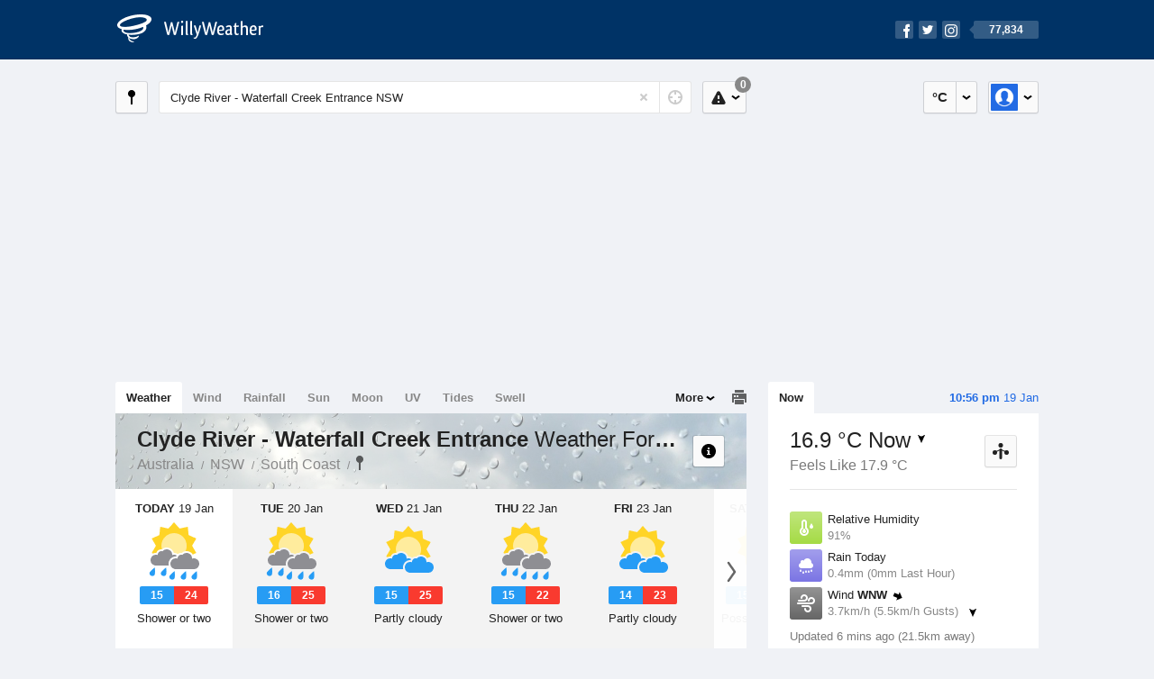

--- FILE ---
content_type: text/html; charset=UTF-8
request_url: https://www.willyweather.com.au/nsw/south-coast/clyde-river--waterfall-creek-entrance.html
body_size: 14534
content:
<!doctype html><html lang="en"><head><meta charset="utf-8"><meta name="apple-itunes-app" content="app-id=592978502, app-argument=https://itunes.apple.com/au/app/weather-by-willyweather/id592978502?mt=8&amp;uo=4&amp;at=11lMKC%22"><meta property="og:url" content="https://www.willyweather.com.au/nsw/south-coast/clyde-river--waterfall-creek-entrance.html"><link rel="canonical" href="https://www.willyweather.com.au/nsw/south-coast/clyde-river--waterfall-creek-entrance.html"/><meta name="description" content="Clyde River - Waterfall Creek Entrance weather forecast updated daily. BoM weather radar, satellite and synoptic charts. Current conditions, warnings and historical records"/><meta property="og:image" content="https://cdnres.willyweather.com.au/images/facebook.png"><meta property="og:image:secure_url" content="https://cdnres.willyweather.com.au/images/facebook.png"><link href="https://cdnres.willyweather.com.au/compiled/location.1.44.11.css" rel="stylesheet"><meta name="viewport" content="width=device-width,minimum-scale=1.0,maximum-scale=1.0"><link href="https://cdnres.willyweather.com.au/compiled/queries.1.44.11.css" rel="stylesheet"><link href="https://cdnres.willyweather.com.au/images/icons/apple-touch-icon-76.png" sizes="76x76" rel="apple-touch-icon-precomposed"><link href="https://cdnres.willyweather.com.au/images/icons/apple-touch-icon-120.png" sizes="120x120" rel="apple-touch-icon-precomposed"><link href="https://cdnres.willyweather.com.au/images/icons/apple-touch-icon-152.png" sizes="152x152" rel="apple-touch-icon-precomposed"><link href="https://cdnres.willyweather.com.au/images/icons/apple-touch-icon-180.png" sizes="180x180" rel="apple-touch-icon-precomposed"><link href="https://cdnres.willyweather.com.au/images/icons/favicon.ico" rel="icon"><script>
            ww = {data: {}};
            ww.isPrem = true ;
                            ww.weatherType = {code: 'weather'};
                    </script><script>
    ww.utcTimestamp = 1768823792000;
    ww.pageType = 'location';
    ww.cdn1Url = 'https://cdnres.willyweather.com.au';
    ww.location = {"id":31584,"name":"Clyde River-Waterfall Creek Entrance","postcode":"","lat":-35.7069,"lng":150.1351,"state":"NSW","region":"South Coast","typeId":3,"timeZoneOffset":39600};
    ww.data.weatherTargeting = {"obsWind":3,"obsTemp":16,"rainLstHr":0,"rainToday":0,"precisNextHr":"shower-or-two","swellMorn1":null,"swellAftr1":null,"swellMorn2":null,"swellAftr2":null,"windMorn1":6,"windAftr1":10,"windMorn2":5,"windAftr2":10,"precis1":"shower-or-two","precis2":"shower-or-two","minTemp1":15,"maxTemp1":24,"minTemp2":16,"maxTemp2":25,"maxUv1":12,"maxUv2":12}</script><script>
            var gaDim = {pageType: ww.pageType};
            if (ww.weatherType) gaDim.weatherType = ww.weatherType.code;
            if (ww.location) {
                if (ww.location.state) gaDim.state = ww.location.state;
                if (ww.location.region) gaDim.region = ww.location.region;
                if (ww.location.name) {
                    gaDim.name = ww.location.name;
                    gaDim.postcode = ww.location.postcode;
                    gaDim.locationType = ww.location.typeId.toString();
                }
            }

            dataLayer = [gaDim];
        </script><title>Clyde River - Waterfall Creek Entrance Weather Forecast, NSW  - WillyWeather</title></head><body class="weather-view location-view minimal" data-locale="en_AU"><script>(function(w,d,s,l,i){w[l]=w[l]||[];w[l].push({'gtm.start':
                new Date().getTime(),event:'gtm.js'});var f=d.getElementsByTagName(s)[0],
                j=d.createElement(s),dl=l!='dataLayer'?'&l='+l:'';j.async=true;j.src=
                '//www.googletagmanager.com/gtm.js?id='+i+dl;f.parentNode.insertBefore(j,f);
            })(window,document,'script','dataLayer','GTM-54MN4R');
        </script><header class="super-header"><section class="hero-bar"><a href="/" class="logo" aria-label="WillyWeather Logo"><i class="icon"></i><span>WillyWeather</span></a><nav class="fly-out social"><a data-hint="Follow Us"><span class="count">77,834</span><i class="facebook"></i><i class="twitter"></i><i class="instagram"></i></a><div class="fly-out-contents"></div></nav></section></header><section class="wrapper"><div class="global-tools"><nav class="fly-out measurements"><a class="cycle button" data-hint="Cycle Units" >&nbsp;&nbsp;</a><a class="button" data-hint="Unit Settings"><i class="icon"></i></a><div class="fly-out-contents"><header><h2>Unit Settings</h2><h3>Measurement preferences are saved</h3></header><ul><li><select name="t" data-weathertype="weather" data-labels="&deg;C,&deg;F"><option selected value="c">Celsius</option><option value="f">Fahrenheit</option></select><label>Temperature</label></li><li><select name="rpm" data-weathertype="rainfall" data-labels="mm,in,pts"><option selected value="mm">mm</option><option value="in">inches</option><option value="pts">points</option></select><label>Rainfall</label></li><li><select name="sh" data-weathertype="swell" data-labels="m,ft"><option selected value="m">metres</option><option value="ft">feet</option></select><label>Swell Height</label></li><li><select name="th" data-weathertype="tides" data-labels="m,ft"><option selected value="m">metres</option><option value="ft">feet</option></select><label>Tide Height</label></li><li><select name="ws" data-weathertype="wind" data-labels="km/h,mph,m/s,knots"><option selected value="km/h">km/h</option><option value="mph">mph</option><option value="m/s">m/s</option><option value="knots">knots</option></select><label>Wind Speed</label></li><li><select name="d"><option selected value="km">kilometres</option><option value="miles">miles</option></select><label>Distance</label></li><li><select name="p"><option value="hpa">hPa</option><option value="mmhg">mmHg</option><option value="inhg">inHg</option><option value="psi">psi</option><option value="millibars">millibars</option></select><label>Pressure</label></li><li><select name="rh" data-labels="m,ft"><option selected value="m">metres</option><option value="ft">feet</option></select><label>River Height</label></li></ul></div></nav><nav class="fly-out account"><a class="button" data-hint="Account"><img src="https://cdnres.willyweather.com.au/images/gravatar.png" width="30" height="30" alt="Profile Picture"></a><div class="fly-out-contents"></div></nav></div><section class="location-bar"><a class="button close-locations" data-hint="View Locations Map" data-closest-station-modal-trigger data-closest-point-modal-mode="locations"><i class="icon"></i></a><form method="get" action="/search/search.html" class="search empty" autocomplete="off"><input type="search" name="query" placeholder="Enter Location or Postcode" value="Clyde River - Waterfall Creek Entrance NSW" aria-label="Enter Location or Postcode"><a class="current-location" data-hint="Use Current Location"><span class="icon"></span></a><i class="activity-indicator"></i><button type="reset" aria-label="Reset"></button><div class="fly-out-contents results"></div></form><nav class="fly-out warnings"><a data-hint="Warnings" class="button"><i class="icon"><b class="badge">0</b></i></a><div class="fly-out-contents"></div><script>
        ww.data.warningsSummary = {areaType: 'location', id: 31584};
    </script></nav></section><figure class="ad ad-billboard" data-ad-type="billboard"></figure><section class="content"><aside class="secondary-focus"><time class="location-time"><strong class="time"></strong>&nbsp;<span class="date"></span></time><nav class="tabs"><section><a class="current" data-target="real-time">Now</a></section></nav><section class="real-time block" data-expanding-module="real-time"><div class="observational"><header><h1 class="current" data-unit="c" data-temperature="1">
                                    16.9 &deg;C Now<i class="trend trending-down"
                    title="falling"></i></h1><h2>Feels Like 17.9 &deg;C</h2><h2 class="data-source hidden">Moruya Airport (21.5km)</h2><a class="button close-stations" data-hint="View Weather Stations Map" data-closest-station-modal-trigger data-closest-point-modal-mode="weather-stations" data-default-climate-variable-code="temperature"><svg class="ui-icon" viewBox="0 0 20 20" xmlns="http://www.w3.org/2000/svg"><title>icon/icon-black/weather-station</title><g fill-rule="evenodd"><circle cx="3.5" cy="11.5" r="2.5"/><circle cx="10" cy="3.5" r="2.5"/><circle cx="16.5" cy="11.5" r="2.5"/><rect x="8.5" y="7" width="3" height="12" rx="1.5"/><path d="M2.07 11.267L9.08 8l.422.906-7.006 3.268zM17.928 11.267L10.923 8l-.423.907 7.006 3.267z"/></g></svg></a></header><ul class="icon-list data is-truncated"><li class="humidity"><a href="https://www.willyweather.com.au/climate/weather-stations/95937.html?superGraph=plots:humidity"><i class="icon"></i><h3>Relative Humidity</h3><span>91%</span><span class="data-source hidden">Moruya Airport (21.5km)</span></a></li><li class="rain" data-unit="mm" data-rain-last-hour="0"><a href="https://www.willyweather.com.au/climate/weather-stations/95937.html?superGraph=plots:rainfall"><i class="icon"></i><h3>Rain Today</h3><span>0.4mm (0mm Last Hour)</span><span class="data-source hidden">Moruya Airport (21.5km)</span></a></li><li class="wind" data-unit="km/h" data-wind-speed="3.7"><a href="https://www.willyweather.com.au/climate/weather-stations/95937.html?superGraph=plots:wind-speed"><i class="icon"></i><h3>Wind <strong>WNW</strong><i class="direction direction-wnw"></i></h3><span>
                                                    3.7km/h                             (5.5km/h Gusts)                            <i class="trend trending-down"></i></span><span class="data-source hidden">Moruya Airport (21.5km)</span></a></li><li class="dew-point"><a href="https://www.willyweather.com.au/climate/weather-stations/95937.html?superGraph=plots:dewpoint"><i class="icon"></i><h3>Dew Point</h3><span>
                                                    15.4 &deg;C                                <i class="trend trending-down"
                                    title="falling"></i></span><span class="data-source hidden">Moruya Airport (21.5km)</span></a></li><li class="pressure"><a href="https://www.willyweather.com.au/climate/weather-stations/95937.html?superGraph=plots:pressure"><i class="icon"></i><h3>Pressure</h3><span>
                                                    1015 hPa                            <i class="trend trending-down"
                                title="falling"></i></span><span class="data-source hidden">Moruya Airport (21.5km)</span></a></li><li class="delta-t"><a href="https://www.willyweather.com.au/climate/weather-stations/95937.html?superGraph=plots:delta-t"><i class="icon"><svg class="ui-icon" viewBox="0 0 20 20" xmlns="http://www.w3.org/2000/svg"><title>icon/icon-black/delta-T</title><g fill-rule="evenodd"><path d="M7 12.268c-.598.345-1 .992-1 1.732 0 1.105.895 2 2 2s2-.895 2-2c0-.74-.402-1.387-1-1.732v-.27C9 11.45 8.556 11 8 11c-.552 0-1 .443-1 1v.268z"/><path d="M8 3c-.548 0-1 .453-1 .993V11l-.8.6C5.45 12.163 5 13.042 5 14c0 1.657 1.343 3 3 3s3-1.343 3-3c0-.957-.45-1.836-1.2-2.4L9 11V3.992C9 3.447 8.552 3 8 3zm3 .993V10c1.214.912 2 2.364 2 4 0 2.76-2.24 5-5 5s-5-2.24-5-5c0-1.636.786-3.088 2-4V3.993C5 2.353 6.343 1 8 1c1.653 0 3 1.34 3 2.993z" fill-rule="nonzero"/><path d="M17.934 8.376c.12.183.07.43-.112.55-.065.042-.14.064-.217.065L15.27 9l-1.875-.01c-.22 0-.396-.178-.395-.397 0-.077.023-.152.065-.216L15.16 5.18c.12-.184.367-.235.55-.115.045.03.084.068.114.113l2.11 3.198zm-.973-.488l-1.266-1.6c-.017-.02-.04-.04-.068-.056-.11-.06-.257-.034-.33.058l-1.257 1.6c-.026.03-.04.068-.04.106 0 .11.105.2.237.2l1.125.004 1.4-.005c.047 0 .092-.01.13-.032.11-.06.14-.184.07-.275z"/></g></svg></i><h3>Delta T</h3><span>
                            0.9 &deg;C                            <i class="trend trending-down"
                               title="falling"></i></span><span class="data-source hidden">Moruya Airport (21.5km)</span></a></li><li class="cloud"><a href="https://www.willyweather.com.au/climate/weather-stations/95937.html?superGraph=plots:cloud"><i class="icon"><svg class="ui-icon" width="20" height="20" viewBox="0 0 20 20" xmlns="http://www.w3.org/2000/svg"><title>dry</title><path d="M5 15c-1.657 0-3-1.343-3-3 0-1.42.988-2.612 2.315-2.922C4.115 8.768 4 8.398 4 8c0-1.105.895-2 2-2 .556 0 1.06.227 1.422.594C8.14 5.062 9.696 4 11.5 4 13.985 4 16 6.015 16 8.5c0 .222-.016.44-.047.654C17.143 9.554 18 10.676 18 12c0 1.657-1.343 3-3 3H5z" fill-rule="evenodd"/></svg></i><h3>Cloud</h3><span>
                            7 Oktas                            <i class="trend trending-down"
                               title="falling"></i></span><span class="data-source hidden">Moruya Airport (21.5km)</span></a></li></ul><div class="toggle-data-sources"><time>Updated 6 mins ago (21.5km away)</time><div class="real-time-footer"><span class="cta toggle-data-cta" data-alt="Show Data" data-show-station>Show Stations</span><a class="cta toggle more-info-toggle" data-view-more-button data-view-more-text="View More" data-view-less-text="View Less">View More</a></div></div></div><script>
        ww.data.observational = {target: '.real-time', template: 'summary', location: ww.location};
    </script></section><figure class="ad block ad-mrec ad-mrec1" data-ad-type="mrec1"><a class="cta nudge" href="https://www.willyweather.com.au/account/register.html">Get WillyWeather+ to remove ads</a></figure><section class="block extremes nation-level" data-expanding-module="extremes"><header><a class="cta toggle" data-view-more-button
           data-view-more-text="View More"
           data-view-less-text="View Less">View More</a><h2>Real-Time Extremes</h2></header><nav class="sub-tabs full"><a class="button" data-areatype="nation">Nation</a><a class="button" data-areatype="state" data-value="NSW">State</a><a class="button" data-areatype="region" data-value="South Coast">Region</a></nav><ul class="icon-list"><li class="extreme-hottest"><a href="https://www.willyweather.com.au/climate/weather-stations/99737.html?superGraph=plots:temperature"><i class="icon"></i><h3>Hottest <span class="data">42.4 &deg;C</span></h3><span>Christmas Creek, WA</span></a></li><li class="extreme-coldest"><a href="https://www.willyweather.com.au/climate/weather-stations/95979.html?superGraph=plots:temperature"><i class="icon"></i><h3>Coldest <span class="data">7.3 &deg;C</span></h3><span>Kunanyi (Mount Wellington), TAS</span></a></li><li class="extreme-windiest"><a href="https://www.willyweather.com.au/climate/weather-stations/94584.html?superGraph=plots:wind-speed"><i class="icon"></i><h3>Windiest <span class="data">66.7km/h</span></h3><span>Double Island Point, QLD</span></a></li><li class="extreme-wettest"><a href="https://www.willyweather.com.au/climate/weather-stations/94131.html?superGraph=plots:rainfall"><i class="icon"></i><h3>Wettest (Last Hour) <span class="data">22.6mm</span></h3><span>Tindal RAAF Base, NT</span></a></li><li class="secondary hidden extreme-most-humid"><a href="https://www.willyweather.com.au/climate/weather-stations/94915.html?superGraph=plots:humidity"><i class="icon"></i><h3>Most Humid <span class="data">100%</span></h3><span>Perisher Valley, NSW</span></a></li><li class="secondary hidden extreme-least-humid"><a href="https://www.willyweather.com.au/climate/weather-stations/94321.html?superGraph=plots:humidity"><i class="icon"></i><h3>Least Humid <span class="data">8%</span></h3><span>Walungurru (Kintore), NT</span></a></li><li class="secondary hidden extreme-highest-pressure"><a href="https://www.willyweather.com.au/climate/weather-stations/95987.html?superGraph=plots:pressure"><i class="icon"></i><h3>Highest Pressure <span class="data">1019.2 hPa</span></h3><span>Spring Bay, TAS</span></a></li><li class="secondary hidden extreme-lowest-pressure"><a href="https://www.willyweather.com.au/climate/weather-stations/WW000005.html?superGraph=plots:pressure"><i class="icon"></i><h3>Lowest Pressure <span class="data">923 hPa</span></h3><span>Dorrigo, NSW</span></a></li></ul><script>
        ww.data.observationalExtremes = {areaType: 'nation', state: 'NSW', region: 'South Coast'};
    </script></section><section class="block news"><header><a class="cta" href="//www.willyweather.com.au/news.html">All News</a><h2>Australia Weather News</h2></header><ul><li><a href="//www.willyweather.com.au/news/212558/kalumburu+on+flood+watch+after+heavy+rain+as+tropical+low+has+high+chance+of+developing+into+cyclone.html"><time>        5h ago</time>
                                        Kalumburu on flood watch after heavy rain as tropical low has high chance of developing into cyclone
                                                                                    <p>People living in Kalumburu, one of the most remote communities in Western Australia&#039;s far north, are being warned of rising river levels and floods, after heavy rain.</p></a></li><li><a href="//www.willyweather.com.au/news/212560/petition+asks+alice+springs+public+library+to+extend+opening+hours+amid+outback+heat.html"><time>        5h ago</time>
                                        Petition asks Alice Springs Public Library to extend opening hours amid outback heat
                                                                            </a></li><li><a href="//www.willyweather.com.au/news/212559/young+sydney+surfer+uninjured+after+shark+bites+board+at+dee+why+beach.html"><time>        7h ago</time>
                                        Young Sydney surfer uninjured after shark bites board at Dee Why Beach
                                                                            </a></li></ul></section><section class="block trends" data-expanding-module="trends"><header><a class="cta toggle" data-view-more-button data-view-more-text="View More" data-view-less-text="View Less">View More</a><h2>Trending Locations</h2></header><ul><li><a href="https://www.willyweather.com.au/sa/adelaide/adelaide.html">
                                        Adelaide, SA 5000                </a></li><li><a href="https://www.willyweather.com.au/vic/melbourne/melbourne.html">
                                        Melbourne, VIC 3000                </a></li><li><a href="https://www.willyweather.com.au/wa/perth/perth.html">
                                        Perth, WA 6000                </a></li><li class="secondary hidden"><a href="https://www.willyweather.com.au/nsw/sydney/sydney.html">
                                        Sydney, NSW 2000                </a></li><li class="secondary hidden"><a href="https://www.willyweather.com.au/qld/brisbane/brisbane.html">
                                        Brisbane, QLD 4000                </a></li><li class="secondary hidden"><a href="https://www.willyweather.com.au/tas/hobart/hobart.html">
                                        Hobart, TAS 7000                </a></li><li class="secondary hidden"><a href="https://www.willyweather.com.au/sa/eyre-peninsula/port-lincoln.html">
                                        Port Lincoln, SA 5606                </a></li><li class="secondary hidden"><a href="https://www.willyweather.com.au/qld/gold-coast/gold-coast.html">
                                        Gold Coast, QLD 4217                </a></li><li class="secondary hidden"><a href="https://www.willyweather.com.au/nsw/hunter/newcastle.html">
                                        Newcastle, NSW 2300                </a></li><li class="secondary hidden"><a href="https://www.willyweather.com.au/nsw/mid-north-coast/coffs-harbour.html">
                                        Coffs Harbour, NSW 2450                </a></li></ul></section><figure class="ad block ad-mrec ad-mrec2" data-ad-type="mrec2"><a class="cta nudge" href="https://www.willyweather.com.au/account/register.html">Get WillyWeather+ to remove ads</a></figure></aside><main class="primary-focus"><nav class="tabs"><section class="primary-tabs"><a href="//www.willyweather.com.au/nsw/south-coast/clyde-river--waterfall-creek-entrance.html">Weather</a><a href="//wind.willyweather.com.au/nsw/south-coast/clyde-river--waterfall-creek-entrance.html">Wind</a><a href="//rainfall.willyweather.com.au/nsw/south-coast/clyde-river--waterfall-creek-entrance.html">Rainfall</a><a href="//sunrisesunset.willyweather.com.au/nsw/south-coast/clyde-river--waterfall-creek-entrance.html">Sun</a><a href="//moonphases.willyweather.com.au/nsw/south-coast/clyde-river--waterfall-creek-entrance.html">Moon</a><a href="//uv.willyweather.com.au/nsw/south-coast/clyde-river--waterfall-creek-entrance.html">UV</a><a href="//tides.willyweather.com.au/nsw/south-coast/clyde-river--waterfall-creek-entrance.html">Tides</a><a href="//swell.willyweather.com.au/nsw/south-coast/clyde-river--waterfall-creek-entrance.html">Swell</a></section><a class="print-tool" data-hint="Printable Overview" data-modal="overview"></a><section class="more-tabs fly-out"><a>More</a><div class="fly-out-contents"><ul><li class="hidden" data-hidden="1"><a href="//www.willyweather.com.au/nsw/south-coast/clyde-river--waterfall-creek-entrance.html">Weather</a></li><li class="hidden" data-hidden="1"><a href="//wind.willyweather.com.au/nsw/south-coast/clyde-river--waterfall-creek-entrance.html">Wind</a></li><li class="hidden" data-hidden="1"><a href="//rainfall.willyweather.com.au/nsw/south-coast/clyde-river--waterfall-creek-entrance.html">Rainfall</a></li><li class="hidden" data-hidden="1"><a href="//sunrisesunset.willyweather.com.au/nsw/south-coast/clyde-river--waterfall-creek-entrance.html">Sun</a></li><li class="hidden" data-hidden="1"><a href="//moonphases.willyweather.com.au/nsw/south-coast/clyde-river--waterfall-creek-entrance.html">Moon</a></li><li class="hidden" data-hidden="1"><a href="//uv.willyweather.com.au/nsw/south-coast/clyde-river--waterfall-creek-entrance.html">UV</a></li><li class="hidden" data-hidden="1"><a href="//tides.willyweather.com.au/nsw/south-coast/clyde-river--waterfall-creek-entrance.html">Tides</a></li><li class="hidden" data-hidden="1"><a href="//swell.willyweather.com.au/nsw/south-coast/clyde-river--waterfall-creek-entrance.html">Swell</a></li><li><a href="//www.willyweather.com.au/cameras.html" data-link="cameras" >Cameras</a></li><li><a href="//www.willyweather.com.au/climate/weather-stations.html" data-link="weather-stations">Weather Stations</a></li><li><a href="//www.willyweather.com.au/news.html">Weather News</a></li><li><a href="//www.willyweather.com.au/warnings.html">Warnings</a></li><li><a href="//www.willyweather.com.au/maps.html" data-link="maps">Maps</a></li><li><a href="//www.willyweather.com.au/graphs.html" data-link="graphs">Graphs</a></li></ul></div></section></nav><article class="view hero-shower-or-two overlay"><header class="view-header"><nav class="tools stacked-buttons"><a class="button help-info" data-hint="Help and Info"><i class="icon"></i></a></nav><h1>Clyde River - Waterfall Creek Entrance        <em> Weather Forecast</em></h1><ul class="breadcrumbs"><li><a href="/">Australia</a></li><li><a href="/nsw.html">NSW</a></li><li><a href="/nsw/south-coast.html">South Coast</a></li><li class="final-point"><a href="/nsw/south-coast/clyde-river--waterfall-creek-entrance.html">Clyde River - Waterfall Creek Entrance</a></li></ul></header><section class="forecast selectable"><div class="scroll-view"><ul><li class="day" data-precis-code="shower-or-two"><time datetime="2026-01-19"><strong>Today</strong> 19 Jan</time><i class="icon precis-large shower-or-two"></i><ul class="temperature" data-unit="c"><li class="min" data-min="15">15</li><li class="max" data-max="24">24</li></ul><p class="short-precis">Shower or two</p></li><li class="day" data-precis-code="shower-or-two"><time datetime="2026-01-20"><strong>Tue</strong> 20 Jan</time><i class="icon precis-large shower-or-two"></i><ul class="temperature" data-unit="c"><li class="min" data-min="16">16</li><li class="max" data-max="25">25</li></ul><p class="short-precis">Shower or two</p></li><li class="day" data-precis-code="partly-cloudy"><time datetime="2026-01-21"><strong>Wed</strong> 21 Jan</time><i class="icon precis-large partly-cloudy"></i><ul class="temperature" data-unit="c"><li class="min" data-min="15">15</li><li class="max" data-max="25">25</li></ul><p class="short-precis">Partly cloudy</p></li><li class="day" data-precis-code="shower-or-two"><time datetime="2026-01-22"><strong>Thu</strong> 22 Jan</time><i class="icon precis-large shower-or-two"></i><ul class="temperature" data-unit="c"><li class="min" data-min="15">15</li><li class="max" data-max="22">22</li></ul><p class="short-precis">Shower or two</p></li><li class="day" data-precis-code="partly-cloudy"><time datetime="2026-01-23"><strong>Fri</strong> 23 Jan</time><i class="icon precis-large partly-cloudy"></i><ul class="temperature" data-unit="c"><li class="min" data-min="14">14</li><li class="max" data-max="23">23</li></ul><p class="short-precis">Partly cloudy</p></li><li class="day" data-precis-code="chance-thunderstorm-fine"><time datetime="2026-01-24"><strong>Sat</strong> 24 Jan</time><i class="icon precis-large chance-thunderstorm-fine"></i><ul class="temperature" data-unit="c"><li class="min" data-min="15">15</li><li class="max" data-max="29">29</li></ul><p class="short-precis">Possible storm</p></li><li class="day" data-precis-code="partly-cloudy"><time datetime="2026-01-25"><strong>Sun</strong> 25 Jan</time><i class="icon precis-large partly-cloudy"></i><ul class="temperature" data-unit="c"><li class="min" data-min="17">17</li><li class="max" data-max="36">36</li></ul><p class="short-precis">Partly cloudy</p></li></ul><nav class="flippers ghosted"><a class="back"></a><a class="forward"></a></nav></div></section><figure class="hourly-forecast"><div class="scroll-view"><ul class="scrubber days"><li class="today"><time><strong>Today</strong> 19 Jan</time><i class="needle" data-time="1768780800"></i><ol><li data-time="1768788000"><i class="icon precis nighttime-shower-or-two" title="Shower"></i><time>2 am</time></li><li data-time="1768798800"><i class="icon precis shower-or-two" title="Shower"></i><time>5 am</time></li><li data-time="1768809600"><i class="icon precis shower-or-two" title="Shower or two"></i><time>8 am</time></li><li data-time="1768820400"><i class="icon precis shower-or-two" title="Shower or two"></i><time>11 am</time></li><li data-time="1768831200"><i class="icon precis shower-or-two" title="Shower or two"></i><time>2 pm</time></li><li data-time="1768842000"><i class="icon precis shower-or-two" title="Shower or two"></i><time>5 pm</time></li><li data-time="1768852800"><i class="icon precis shower-or-two" title="Shower or two"></i><time>8 pm</time></li><li data-time="1768863600"><i class="icon precis nighttime-shower-or-two" title="Shower or two"></i><time>11 pm</time></li></ol></li><li><time><strong>Tue</strong> 20 Jan</time><ol><li data-time="1768874400"><i class="icon precis nighttime-shower-or-two" title="Shower or two"></i><time>2 am</time></li><li data-time="1768885200"><i class="icon precis nighttime-shower-or-two" title="Shower or two"></i><time>5 am</time></li><li data-time="1768896000"><i class="icon precis shower-or-two" title="Shower or two"></i><time>8 am</time></li><li data-time="1768906800"><i class="icon precis shower-or-two" title="Shower or two"></i><time>11 am</time></li><li data-time="1768917600"><i class="icon precis partly-cloudy" title="Partly cloudy"></i><time>2 pm</time></li><li data-time="1768928400"><i class="icon precis partly-cloudy" title="Partly cloudy"></i><time>5 pm</time></li><li data-time="1768939200"><i class="icon precis partly-cloudy" title="Partly cloudy"></i><time>8 pm</time></li><li data-time="1768950000"><i class="icon precis nighttime-partly-cloudy" title="Partly cloudy"></i><time>11 pm</time></li></ol></li><li><time><strong>Wed</strong> 21 Jan</time><ol><li data-time="1768960800"><i class="icon precis nighttime-partly-cloudy" title="Partly cloudy"></i><time>2 am</time></li><li data-time="1768971600"><i class="icon precis nighttime-partly-cloudy" title="Partly cloudy"></i><time>5 am</time></li><li data-time="1768982400"><i class="icon precis mostly-fine" title="Mostly fine"></i><time>8 am</time></li><li data-time="1768993200"><i class="icon precis mostly-fine" title="Mostly fine"></i><time>11 am</time></li><li data-time="1769004000"><i class="icon precis mostly-fine" title="Mostly fine"></i><time>2 pm</time></li><li data-time="1769014800"><i class="icon precis mostly-fine" title="Mostly fine"></i><time>5 pm</time></li><li data-time="1769025600"><i class="icon precis fine" title="Sunny"></i><time>8 pm</time></li><li data-time="1769036400"><i class="icon precis nighttime-mostly-fine" title="Mostly fine"></i><time>11 pm</time></li></ol></li><li><time><strong>Thu</strong> 22 Jan</time><ol><li data-time="1769047200"><i class="icon precis nighttime-partly-cloudy" title="Partly cloudy"></i><time>2 am</time></li><li data-time="1769058000"><i class="icon precis nighttime-partly-cloudy" title="Partly cloudy"></i><time>5 am</time></li><li data-time="1769068800"><i class="icon precis chance-shower-cloud" title="Shower or two"></i><time>8 am</time></li><li data-time="1769079600"><i class="icon precis chance-shower-cloud" title="Shower or two"></i><time>11 am</time></li><li data-time="1769090400"><i class="icon precis chance-shower-cloud" title="Shower or two"></i><time>2 pm</time></li><li data-time="1769101200"><i class="icon precis chance-shower-cloud" title="Shower or two"></i><time>5 pm</time></li><li data-time="1769112000"><i class="icon precis chance-shower-cloud" title="Shower or two"></i><time>8 pm</time></li><li data-time="1769122800"><i class="icon precis nighttime-chance-shower-cloud" title="Shower or two"></i><time>11 pm</time></li></ol></li><li><time><strong>Fri</strong> 23 Jan</time><ol><li data-time="1769133600"><i class="icon precis nighttime-mostly-cloudy" title="Mostly cloudy"></i><time>2 am</time></li><li data-time="1769144400"><i class="icon precis nighttime-partly-cloudy" title="Partly cloudy"></i><time>5 am</time></li><li data-time="1769155200"><i class="icon precis partly-cloudy" title="Partly cloudy"></i><time>8 am</time></li><li data-time="1769166000"><i class="icon precis mostly-cloudy" title="Mostly cloudy"></i><time>11 am</time></li><li data-time="1769176800"><i class="icon precis mostly-cloudy" title="Mostly cloudy"></i><time>2 pm</time></li><li data-time="1769187600"><i class="icon precis partly-cloudy" title="Partly cloudy"></i><time>5 pm</time></li><li data-time="1769198400"><i class="icon precis mostly-fine" title="Mostly fine"></i><time>8 pm</time></li><li data-time="1769209200"><i class="icon precis nighttime-partly-cloudy" title="Partly cloudy"></i><time>11 pm</time></li></ol></li><li><time><strong>Sat</strong> 24 Jan</time><ol><li data-time="1769220000"><i class="icon precis nighttime-partly-cloudy" title="Partly cloudy"></i><time>2 am</time></li><li data-time="1769230800"><i class="icon precis nighttime-mostly-fine" title="Mostly fine"></i><time>5 am</time></li><li data-time="1769241600"><i class="icon precis fine" title="Sunny"></i><time>8 am</time></li><li data-time="1769252400"><i class="icon precis fine" title="Sunny"></i><time>11 am</time></li><li data-time="1769263200"><i class="icon precis partly-cloudy" title="Partly cloudy"></i><time>2 pm</time></li><li data-time="1769274000"><i class="icon precis partly-cloudy" title="Partly cloudy"></i><time>5 pm</time></li><li data-time="1769284800"><i class="icon precis fine" title="Sunny"></i><time>8 pm</time></li><li data-time="1769295600"><i class="icon precis nighttime-fine" title="Clear"></i><time>11 pm</time></li></ol></li><li><time><strong>Sun</strong> 25 Jan</time><ol><li data-time="1769306400"><i class="icon precis nighttime-fine" title="Clear"></i><time>2 am</time></li><li data-time="1769317200"><i class="icon precis nighttime-fine" title="Clear"></i><time>5 am</time></li><li data-time="1769328000"><i class="icon precis fine" title="Sunny"></i><time>8 am</time></li><li data-time="1769338800"><i class="icon precis fine" title="Sunny"></i><time>11 am</time></li><li data-time="1769349600"><i class="icon precis partly-cloudy" title="Partly cloudy"></i><time>2 pm</time></li><li data-time="1769360400"><i class="icon precis partly-cloudy" title="Partly cloudy"></i><time>5 pm</time></li><li data-time="1769371200"><i class="icon precis mostly-fine" title="Mostly fine"></i><time>8 pm</time></li><li data-time="1769382000"><i class="icon precis nighttime-mostly-fine" title="Mostly fine"></i><time>11 pm</time></li></ol></li></ul></div></figure><section class="region-forecasts block"><div class="region-forecast"><div class="today"><h2><strong>Today 19 Jan</strong> Batemans Bay</h2><p>Partly cloudy. Slight chance of a shower. Light winds.</p></div></div><div class="region-forecast hidden"><div class="today"><h2><strong>Tue 20 Jan</strong> Batemans Bay</h2><p>Partly cloudy. Medium chance of showers, most likely in the morning and early afternoon. Light winds.</p></div></div><div class="region-forecast hidden"><div class="today"><h2><strong>Wed 21 Jan</strong> Batemans Bay</h2><p>Partly cloudy. Light winds becoming easterly 15 to 20 km/h in the early afternoon then becoming light in the late afternoon.</p></div></div><div class="region-forecast hidden"><div class="today"><h2><strong>Thu 22 Jan</strong> Batemans Bay</h2><p>Cloudy. Medium chance of showers, most likely in the afternoon and evening. Light winds becoming southeasterly 15 to 25 km/h during the day then tending southerly during the evening.</p></div></div><div class="region-forecast hidden"><div class="today"><h2><strong>Fri 23 Jan</strong> Batemans Bay</h2><p>Cloudy. Slight chance of a shower. Light winds becoming easterly 15 to 20 km/h during the afternoon then becoming light during the evening.</p></div></div><div class="region-forecast hidden"><div class="today"><h2><strong>Sat 24 Jan</strong> Batemans Bay</h2><p>Mostly sunny. Slight chance of a shower. The chance of a thunderstorm later in the day. Light winds becoming northeasterly 15 to 25 km/h during the day.</p></div></div><div class="region-forecast hidden"><div class="today"><h2><strong>Sun 25 Jan</strong> Batemans Bay</h2><p>Mostly sunny. Slight chance of a shower. The chance of a thunderstorm later in the day. Light winds becoming north to northeasterly 15 to 20 km/h during the day.</p></div></div><div class="fire-danger-widget fire-danger-widget--no-rating"></div><div class="fire-danger-widget hidden fire-danger-widget--no-rating"></div><div class="fire-danger-widget hidden fire-danger-widget--no-rating"></div><div class="fire-danger-widget hidden fire-danger-widget--no-rating"></div><div class="fire-danger-widget hidden fire-danger-widget--no-rating"></div><div class="marine-region-forecast"><h2>Batemans Coastal Waters</h2><i> Ulladulla to Montague Island</i><dl><dt>Wind</dt><dd>Easterly 10 to 15 knots.</dd></dl><dl><dt>Seas</dt><dd>Below 0.5 metres, increasing to below 1 metre offshore.</dd></dl><dl><dt>1st Swell</dt><dd>East to southeasterly 1.5 metres.</dd></dl><dl><dt>Weather</dt><dd>Partly cloudy.</dd></dl><dl><dt>Weather Situation</dt><dd>A ridge lies over the NSW coast bringing east to southeasterly winds to the NSW coast. This ridge will persist along the coast through Wednesday as winds gradually shift southerly. An inland trough will move over the northern part of the coast on Thursday before the ridge re-establishes itself along the coast Friday.</dd></dl></div><div class="marine-region-forecast hidden"><h2>Batemans Coastal Waters</h2><i> Ulladulla to Montague Island</i><dl><dt>Wind</dt><dd>Easterly 10 to 15 knots tending southeasterly in the morning then decreasing to about 10 knots in the late evening.</dd></dl><dl><dt>Seas</dt><dd>Below 0.5 metres, increasing to below 1 metre offshore.</dd></dl><dl><dt>1st Swell</dt><dd>Southeasterly 1.5 metres, tending easterly 1.5 metres during the morning, then increasing to 2 to 2.5 metres around midday.</dd></dl><dl><dt>Weather</dt><dd>Mostly sunny.</dd></dl></div><div class="marine-region-forecast hidden"><h2>Batemans Coastal Waters</h2><i> Ulladulla to Montague Island</i><dl><dt>Wind</dt><dd>Variable about 10 knots.</dd></dl><dl><dt>Seas</dt><dd>Below 1 metre.</dd></dl><dl><dt>1st Swell</dt><dd>Easterly 2 to 2.5 metres.</dd></dl><dl><dt>Weather</dt><dd>Partly cloudy.</dd></dl></div><div class="marine-region-forecast hidden"><h2>Batemans Coastal Waters</h2><i> Ulladulla to Montague Island</i><dl><dt>Wind</dt><dd>Variable about 10 knots becoming southerly 15 to 25 knots during the morning.</dd></dl><dl><dt>Seas</dt><dd>Below 1 metre, increasing to 1 to 2 metres during the afternoon.</dd></dl><dl><dt>1st Swell</dt><dd>Southeasterly 1.5 to 2 metres, decreasing to 1.5 metres during the afternoon or evening.</dd></dl><dl><dt>Weather</dt><dd>Cloudy.</dd></dl></div></section><small class="update-stamp hidden"><strong>Clyde River - Waterfall Creek Entrance</strong> weather forecast issued today at <time>5:09 pm.</time> Next forecast at approx. <time>6:09 pm.</time></small><nav class="sub-tabs"><a class="button" data-outlook="1">1-Day</a><a class="button" data-outlook="3">3-Day</a><a class="button" data-outlook="5">5-Day</a></nav><div class="extra-tools"><section><a data-hint="Go to Current Time" class="button current-time hidden"><i class="icon"></i></a></section></div><div class="plot-titles"><section class="plot-secondary"></section><section class="plot-primary"></section></div><figure id="" class="graph super-graph animate loading"><nav class="flippers"><a class="back"></a><a class="forward"></a></nav></figure><form><fieldset class="legend-list graph-legend" data-series="active"><legend>
            Graph Plots
            <a href="https://www.willyweather.com.au/graphs.html?graph=outlook:1,location:31584,series=order:0,id:sunrisesunset,type:forecast,series=order:1,id:temperature,type:forecast,series=order:2,id:temperature,type:observational" class="cta" alt="weather forecast graph">Open in Graphs</a></legend><ul class="icon-list options simple"><li data-id="temperature" data-type="forecast" data-name="Temperature"><label><input type="checkbox" checked aria-labelledby="graph-plot-primary-label"><i class="icon"><svg height="24px" width="84px"><g><rect height="4" width="84" y="10" x="0"/><circle r="5" cy="12" cx="42"/></g></svg></i></label><h3 id="graph-plot-primary-label">
                    Temperature Forecast <em>Bureau of Meteorology</em></h3></li><li data-id="temperature" data-type="observational" data-name="Temperature"><label><input type="checkbox" aria-labelledby="graph-plot-secondary-label"><i class="icon"><svg height="24px" width="84px"><g><rect height="4" width="84" y="10" x="0"/><circle r="5" cy="12" cx="42"/></g></svg></i></label><h3 id="graph-plot-secondary-label">Temperature Real-Time <em></em></h3></li></ul></fieldset></form><div class="ad ad-banner-image"><figure class="ad-banner-image-inner" data-ad-type="banner"></figure></div><script>
    ww.data.graphs = [{view: {target: '.forecast'},
                            graph: {config: {target: '.super-graph',
                                            timestamp: ww.utcTimestamp,
                                            timeZoneOffset: ww.location.timeZoneOffset,
                                            outlook: 1,
                                            series: [{
                                                id: 'temperature', type: 'forecast'
                                            }, {
                                                id: 'temperature', type: 'observational'
                                            }, {
                                                id: 'sunrisesunset', type: 'forecast'
                                            }]
                                    },
                                    data: {"forecastGraphs":{"temperature":{"dataConfig":{"series":{"config":{"id":"temperature","color":"#003355","lineWidth":2,"lineFill":false,"lineRenderer":"StraightLineRenderer","showPoints":true,"pointFormatter":"TemperaturePointFormatter"},"yAxisDataMin":14.1,"yAxisDataMax":31.3,"yAxisMin":0,"yAxisMax":40,"groups":[{"dateTime":1768780800,"points":[{"x":1768780800,"y":17.8},{"x":1768784400,"y":17.2},{"x":1768788000,"y":17.2},{"x":1768791600,"y":16.7},{"x":1768795200,"y":16.2},{"x":1768798800,"y":15.8},{"x":1768802400,"y":15.4},{"x":1768806000,"y":16.1},{"x":1768809600,"y":17.5},{"x":1768813200,"y":19},{"x":1768816800,"y":20.5},{"x":1768820400,"y":21.9},{"x":1768824000,"y":22.4},{"x":1768827600,"y":23.8},{"x":1768831200,"y":24.4},{"x":1768834800,"y":24.1},{"x":1768838400,"y":23},{"x":1768842000,"y":22.5},{"x":1768845600,"y":21.9},{"x":1768849200,"y":20.9},{"x":1768852800,"y":19.9},{"x":1768856400,"y":19},{"x":1768860000,"y":18.4},{"x":1768863600,"y":18.1}]},{"dateTime":1768867200,"points":[{"x":1768867200,"y":17.8},{"x":1768870800,"y":17.2},{"x":1768874400,"y":17.1},{"x":1768878000,"y":16.7},{"x":1768881600,"y":16.3},{"x":1768885200,"y":16},{"x":1768888800,"y":15.7},{"x":1768892400,"y":16.4},{"x":1768896000,"y":17.9},{"x":1768899600,"y":19.7},{"x":1768903200,"y":21.2},{"x":1768906800,"y":22.3},{"x":1768910400,"y":23.5},{"x":1768914000,"y":24.2},{"x":1768917600,"y":24.3},{"x":1768921200,"y":24.3},{"x":1768924800,"y":23.5},{"x":1768928400,"y":23},{"x":1768932000,"y":22.1},{"x":1768935600,"y":20.9},{"x":1768939200,"y":19.9},{"x":1768942800,"y":19},{"x":1768946400,"y":18.1},{"x":1768950000,"y":17.5}]},{"dateTime":1768953600,"points":[{"x":1768953600,"y":17.1},{"x":1768957200,"y":16.3},{"x":1768960800,"y":15.9},{"x":1768964400,"y":15.6},{"x":1768968000,"y":15.1},{"x":1768971600,"y":14.8},{"x":1768975200,"y":14.7},{"x":1768978800,"y":15.8},{"x":1768982400,"y":17.7},{"x":1768986000,"y":19.8},{"x":1768989600,"y":21.7},{"x":1768993200,"y":23.2},{"x":1768996800,"y":24.3},{"x":1769000400,"y":24.8},{"x":1769004000,"y":25},{"x":1769007600,"y":24.8},{"x":1769011200,"y":24},{"x":1769014800,"y":23.4},{"x":1769018400,"y":22.3},{"x":1769022000,"y":20.9},{"x":1769025600,"y":19.4},{"x":1769029200,"y":18.4},{"x":1769032800,"y":17.4},{"x":1769036400,"y":16.8}]},{"dateTime":1769040000,"points":[{"x":1769040000,"y":16.4},{"x":1769043600,"y":15.5},{"x":1769047200,"y":15.1},{"x":1769050800,"y":14.9},{"x":1769054400,"y":14.3},{"x":1769058000,"y":14.1},{"x":1769061600,"y":14.3},{"x":1769065200,"y":15.7},{"x":1769068800,"y":18},{"x":1769072400,"y":19.9},{"x":1769076000,"y":21.5},{"x":1769079600,"y":22.8},{"x":1769083200,"y":23.1},{"x":1769086800,"y":23},{"x":1769090400,"y":22.8},{"x":1769094000,"y":22.5},{"x":1769097600,"y":21.9},{"x":1769101200,"y":21.5},{"x":1769104800,"y":20.8},{"x":1769108400,"y":19.9},{"x":1769112000,"y":19.2},{"x":1769115600,"y":18.6},{"x":1769119200,"y":18.2},{"x":1769122800,"y":18.2}]},{"dateTime":1769126400,"points":[{"x":1769126400,"y":17.8},{"x":1769130000,"y":17.1},{"x":1769133600,"y":16.7},{"x":1769137200,"y":16.2},{"x":1769140800,"y":15.7},{"x":1769144400,"y":15.1},{"x":1769148000,"y":14.5},{"x":1769151600,"y":15.1},{"x":1769155200,"y":16.7},{"x":1769158800,"y":18.5},{"x":1769162400,"y":20.3},{"x":1769166000,"y":21.5},{"x":1769169600,"y":22.6},{"x":1769173200,"y":23.1},{"x":1769176800,"y":23.2},{"x":1769180400,"y":23.6},{"x":1769184000,"y":23.2},{"x":1769187600,"y":23},{"x":1769191200,"y":22.1},{"x":1769194800,"y":20.8},{"x":1769198400,"y":19.8},{"x":1769202000,"y":19},{"x":1769205600,"y":18.3},{"x":1769209200,"y":18.1}]},{"dateTime":1769212800,"points":[{"x":1769212800,"y":17.7},{"x":1769216400,"y":16.9},{"x":1769220000,"y":16.6},{"x":1769223600,"y":16.2},{"x":1769227200,"y":15.5},{"x":1769230800,"y":15.1},{"x":1769234400,"y":15.4},{"x":1769238000,"y":16.5},{"x":1769241600,"y":18.4},{"x":1769245200,"y":21.1},{"x":1769248800,"y":23.8},{"x":1769252400,"y":26.1},{"x":1769256000,"y":27.7},{"x":1769259600,"y":28.6},{"x":1769263200,"y":29.4},{"x":1769266800,"y":29.6},{"x":1769270400,"y":28.9},{"x":1769274000,"y":28},{"x":1769277600,"y":26.4},{"x":1769281200,"y":24.6},{"x":1769284800,"y":22.9},{"x":1769288400,"y":22},{"x":1769292000,"y":21.2},{"x":1769295600,"y":20.7}]},{"dateTime":1769299200,"points":[{"x":1769299200,"y":20.2},{"x":1769302800,"y":19.4},{"x":1769306400,"y":19.2},{"x":1769310000,"y":18.7},{"x":1769313600,"y":18.1},{"x":1769317200,"y":17.6},{"x":1769320800,"y":18.1},{"x":1769324400,"y":19.6},{"x":1769328000,"y":21.9},{"x":1769331600,"y":24.3},{"x":1769335200,"y":27},{"x":1769338800,"y":29.3},{"x":1769342400,"y":30.6},{"x":1769346000,"y":31.2},{"x":1769349600,"y":31.3},{"x":1769353200,"y":30.9},{"x":1769356800,"y":29.5},{"x":1769360400,"y":28.3},{"x":1769364000,"y":26.6},{"x":1769367600,"y":24.7},{"x":1769371200,"y":22.9},{"x":1769374800,"y":21.9},{"x":1769378400,"y":21},{"x":1769382000,"y":20.4}]}],"controlPoints":{"pre":{"x":1768777200,"y":18.1},"post":{"x":1769385600,"y":20}},"controlPoint":null},"xAxisMin":1768780800,"xAxisMax":1769385599},"carousel":{"size":13,"start":5},"units":{"temperature":"c"},"issueDateTime":"2026-01-19 22:43:10","nextIssueDateTime":"2026-01-19 23:43:10"},"sunrisesunset":{"dataConfig":{"series":{"config":{"id":"sunrisesunset","lineFill":true,"lineRenderer":"StraightLineRenderer","showPoints":false,"pointRenderer":"SunriseSunsetPointRenderer","pointFormatter":"SunriseSunsetPointFormatter"},"yAxisDataMin":null,"yAxisDataMax":null,"yAxisMin":null,"yAxisMax":null,"groups":[{"dateTime":1768780800,"points":[{"x":1768800884,"description":"First Light","type":"first-light"},{"x":1768802610,"description":"Sunrise","type":"sunrise"},{"x":1768853795,"description":"Sunset","type":"sunset"},{"x":1768855521,"description":"Last Light","type":"last-light"}]},{"dateTime":1768867200,"points":[{"x":1768887350,"description":"First Light","type":"first-light"},{"x":1768889072,"description":"Sunrise","type":"sunrise"},{"x":1768940169,"description":"Sunset","type":"sunset"},{"x":1768941891,"description":"Last Light","type":"last-light"}]},{"dateTime":1768953600,"points":[{"x":1768973817,"description":"First Light","type":"first-light"},{"x":1768975534,"description":"Sunrise","type":"sunrise"},{"x":1769026541,"description":"Sunset","type":"sunset"},{"x":1769028259,"description":"Last Light","type":"last-light"}]},{"dateTime":1769040000,"points":[{"x":1769060284,"description":"First Light","type":"first-light"},{"x":1769061997,"description":"Sunrise","type":"sunrise"},{"x":1769112912,"description":"Sunset","type":"sunset"},{"x":1769114625,"description":"Last Light","type":"last-light"}]},{"dateTime":1769126400,"points":[{"x":1769146752,"description":"First Light","type":"first-light"},{"x":1769148460,"description":"Sunrise","type":"sunrise"},{"x":1769199281,"description":"Sunset","type":"sunset"},{"x":1769200989,"description":"Last Light","type":"last-light"}]},{"dateTime":1769212800,"points":[{"x":1769233220,"description":"First Light","type":"first-light"},{"x":1769234923,"description":"Sunrise","type":"sunrise"},{"x":1769285647,"description":"Sunset","type":"sunset"},{"x":1769287351,"description":"Last Light","type":"last-light"}]},{"dateTime":1769299200,"points":[{"x":1769319688,"description":"First Light","type":"first-light"},{"x":1769321387,"description":"Sunrise","type":"sunrise"},{"x":1769372013,"description":"Sunset","type":"sunset"},{"x":1769373711,"description":"Last Light","type":"last-light"}]}],"controlPoints":{"pre":null,"post":null},"controlPoint":null},"xAxisMin":1768780800,"xAxisMax":1769385599},"carousel":{"size":1095,"start":384}}},"observationalGraphs":{"temperature":{"dataConfig":{"series":{"config":{"id":"temperature","color":"#003355","lineWidth":2,"lineFill":false,"lineRenderer":"StraightLineRenderer","showPoints":false,"pointFormatter":"TemperaturePointFormatter"},"yAxisDataMin":16.9,"yAxisDataMax":23.2,"yAxisMin":0,"yAxisMax":40,"groups":[{"dateTime":1768780800,"points":[{"x":1768780800,"y":19.2},{"x":1768782000,"y":19.2},{"x":1768782600,"y":19.2},{"x":1768783800,"y":18.9},{"x":1768784400,"y":19.1},{"x":1768785600,"y":18.9},{"x":1768786200,"y":18.9},{"x":1768786800,"y":19.1},{"x":1768787400,"y":19},{"x":1768788000,"y":19.1},{"x":1768788600,"y":19},{"x":1768789200,"y":19},{"x":1768789800,"y":19},{"x":1768790400,"y":19.1},{"x":1768791000,"y":19},{"x":1768791600,"y":19.1},{"x":1768792200,"y":19},{"x":1768792800,"y":19.1},{"x":1768793400,"y":19},{"x":1768794000,"y":18.3},{"x":1768794600,"y":17.9},{"x":1768795200,"y":17.8},{"x":1768795800,"y":17.4},{"x":1768796400,"y":17.2},{"x":1768797000,"y":17.1},{"x":1768797600,"y":17.4},{"x":1768798200,"y":17},{"x":1768798800,"y":17},{"x":1768799400,"y":17},{"x":1768800000,"y":16.9},{"x":1768800600,"y":17},{"x":1768801200,"y":17},{"x":1768801800,"y":17.1},{"x":1768802400,"y":17.1},{"x":1768803000,"y":17},{"x":1768803600,"y":17},{"x":1768804800,"y":16.9},{"x":1768805400,"y":16.9},{"x":1768806000,"y":17},{"x":1768806600,"y":17.1},{"x":1768807200,"y":17.1},{"x":1768807800,"y":17.2},{"x":1768808400,"y":17.4},{"x":1768809000,"y":17.6},{"x":1768809600,"y":17.7},{"x":1768810620,"y":18},{"x":1768813200,"y":19.2},{"x":1768815600,"y":20.5},{"x":1768816200,"y":20.2},{"x":1768816800,"y":20.3},{"x":1768817400,"y":20.3},{"x":1768818000,"y":21},{"x":1768818600,"y":21},{"x":1768819200,"y":21.5},{"x":1768819800,"y":21.2},{"x":1768820400,"y":21.3},{"x":1768821000,"y":21.3},{"x":1768821600,"y":21.4},{"x":1768822200,"y":21.2},{"x":1768822800,"y":21.6},{"x":1768823400,"y":21.2},{"x":1768824000,"y":22.2},{"x":1768824600,"y":21.9},{"x":1768825200,"y":21.7},{"x":1768825800,"y":21.2},{"x":1768826400,"y":22.2},{"x":1768827000,"y":22.6},{"x":1768827600,"y":22.4},{"x":1768828200,"y":22.3},{"x":1768828800,"y":22.2},{"x":1768829400,"y":21.5},{"x":1768830000,"y":21.6},{"x":1768830600,"y":22},{"x":1768831200,"y":22},{"x":1768831800,"y":22.3},{"x":1768832400,"y":22.2},{"x":1768833000,"y":21.8},{"x":1768833600,"y":22.7},{"x":1768834200,"y":22.4},{"x":1768834800,"y":22.1},{"x":1768835400,"y":22.4},{"x":1768836000,"y":22.9},{"x":1768836600,"y":22.8},{"x":1768837200,"y":23.2},{"x":1768837800,"y":22.6},{"x":1768838400,"y":22.6},{"x":1768839000,"y":22.4},{"x":1768839600,"y":22.3},{"x":1768840200,"y":22},{"x":1768840800,"y":21.9},{"x":1768841400,"y":21.8},{"x":1768842000,"y":21.9},{"x":1768842600,"y":21.7},{"x":1768843200,"y":21.5},{"x":1768843800,"y":21.5},{"x":1768844400,"y":21.5},{"x":1768845000,"y":21.5},{"x":1768845600,"y":20.8},{"x":1768846200,"y":19.7},{"x":1768846800,"y":19.5},{"x":1768847400,"y":19.3},{"x":1768848000,"y":19.6},{"x":1768848600,"y":19.8},{"x":1768849200,"y":19.8},{"x":1768849800,"y":19.7},{"x":1768850400,"y":19.8},{"x":1768851000,"y":19.7},{"x":1768851600,"y":19.7},{"x":1768852200,"y":19.8},{"x":1768852800,"y":18.9},{"x":1768853400,"y":18.8},{"x":1768854000,"y":18.5},{"x":1768854600,"y":18.4},{"x":1768855200,"y":18.1},{"x":1768855800,"y":18},{"x":1768856400,"y":17.8},{"x":1768857000,"y":17.8},{"x":1768857600,"y":17.7},{"x":1768858200,"y":17.7},{"x":1768858800,"y":17.6},{"x":1768859400,"y":17.4},{"x":1768860000,"y":17.3},{"x":1768860600,"y":17.2},{"x":1768861200,"y":17.2},{"x":1768861800,"y":17.1},{"x":1768862400,"y":17.1},{"x":1768863000,"y":16.9}]}],"controlPoints":{"pre":{"x":1768777200,"y":19.2},"post":null},"controlPoint":null},"xAxisMin":1768780800,"xAxisMax":1769471999},"carousel":{"size":3,"start":3},"units":{"temperature":"c"},"issueDateTime":"2026-01-19 11:50:00","provider":{"id":376,"name":"Moruya Airport","lat":-35.9,"lng":150.144,"distance":21.5,"units":{"distance":"km"}}}},"location":{"id":31584,"name":"Clyde River-Waterfall Creek Entrance","displayName":"Clyde River - Waterfall Creek Entrance","region":"South Coast","state":"NSW","postcode":"","timeZone":"Australia\/Sydney","timeZoneOffset":39600,"lat":-35.7069,"lng":150.1351,"typeId":3,"distance":null,"dataMappings":{"regionPrecis":"region_precis-bom-town-daily-nsw_pt011","marineRegionPrecis":"region_precis-bom-marine-daily-nsw_mw002","fireRegionPrecis":"fire_region_precis-bom-town-daily-nsw_fw006","mapOverlays":{"1":{"id":40,"name":"Canberra (Captains Flat)"},"5":{"id":40,"name":"Canberra (Captains Flat)"},"3":{"id":0,"name":"National"},"4":{"id":78,"name":"National"},"100":{"id":80,"name":"National"}},"cameras":null,"statistics":{"temperature":{"id":376,"distance":21},"rainfall":{"id":376,"distance":21},"wind":{"id":376,"distance":21}}}}}}}];

    ww.data.weatherForecast = {location: ww.location};
</script><section class="mapping-thumbs block"><div class="scroll-view forward"><ul><li><a href="https://www.willyweather.com.au/maps.html?style=ww&amp;provider=id:40,offset:-60" data-map-id="40"><img class="background" src="https://cdnres.willyweather.com.au/maps/staticimage.html?lat=-35.661&amp;lng=149.512&amp;mapType=1&amp;zoom=6" alt="Map Thumbnail" loading="lazy" /><h3 class="cta light">Canberra (Captains Flat) Radar</h3></a></li><li><a href="https://www.willyweather.com.au/maps.html?style=satellite&amp;provider=id:78,offset:-300" data-map-id="78"><img class="background" src="https://cdnres.willyweather.com.au/maps/staticimage.html?lat=-24.5&amp;lng=133&amp;mapType=4&amp;zoom=3" alt="Map Thumbnail" loading="lazy" /><h3 class="cta light">National Satellite</h3></a></li><li><a href="https://www.willyweather.com.au/maps.html?style=standard&amp;provider=id:80,offset:-180" data-map-id="80"><img class="background" src="https://cdnres.willyweather.com.au/maps/staticimage.html?lat=-24.5&amp;lng=133&amp;mapType=100&amp;zoom=3" alt="Map Thumbnail" loading="lazy" /><h3 class="cta light">National Synoptic</h3></a></li></ul><nav class="flippers ghosted"><a class="back"></a><a class="forward"></a></nav></div><nav class="pagination"></nav><script>
            ww.data.mapSummary = {"mapProviders":[{"id":40,"name":"Canberra (Captains Flat)","lat":-35.661,"lng":149.512,"mapBounds":{"minLat":-38.011,"minLng":146.812,"maxLat":-33.311,"maxLng":152.212},"timeZone":"Australia\/Sydney","typeId":1,"zoom":6,"radius":256000,"interval":5,"overlayPath":"https:\/\/cdnmaps.willyweather.com.au\/radar\/","overlays":[{"dateTime":"2026-01-19 10:59:00","name":"40-202601191059.png","nextIssueDateTime":"2026-01-19 11:05:58"},{"dateTime":"2026-01-19 11:04:00","name":"40-202601191104.png","nextIssueDateTime":"2026-01-19 11:10:39"},{"dateTime":"2026-01-19 11:09:00","name":"40-202601191109.png","nextIssueDateTime":"2026-01-19 11:15:30"},{"dateTime":"2026-01-19 11:14:00","name":"40-202601191114.png","nextIssueDateTime":"2026-01-19 11:20:55"},{"dateTime":"2026-01-19 11:19:00","name":"40-202601191119.png","nextIssueDateTime":"2026-01-19 11:25:31"},{"dateTime":"2026-01-19 11:24:00","name":"40-202601191124.png","nextIssueDateTime":"2026-01-19 11:30:46"},{"dateTime":"2026-01-19 11:29:00","name":"40-202601191129.png","nextIssueDateTime":"2026-01-19 11:35:41"},{"dateTime":"2026-01-19 11:34:00","name":"40-202601191134.png","nextIssueDateTime":"2026-01-19 11:40:44"},{"dateTime":"2026-01-19 11:39:00","name":"40-202601191139.png","nextIssueDateTime":"2026-01-19 11:45:31"},{"dateTime":"2026-01-19 11:44:00","name":"40-202601191144.png","nextIssueDateTime":"2026-01-19 11:50:54"},{"dateTime":"2026-01-19 11:49:00","name":"40-202601191149.png","nextIssueDateTime":"2026-01-19 11:55:46"}],"classification":"radar","mapLegend":{"code":"radar","keys":[{"id":"5#f5f5ff","colour":"#f5f5ff","min":0.2,"max":0.5,"label":"light"},{"id":"5#b4b4ff","colour":"#b4b4ff","min":0.5,"max":1.5,"label":""},{"id":"5#7878ff","colour":"#7878ff","min":1.5,"max":2.5,"label":""},{"id":"5#1414ff","colour":"#1414ff","min":2.5,"max":4,"label":""},{"id":"5#00d8c3","colour":"#00d8c3","min":4,"max":6,"label":""},{"id":"5#019690","colour":"#019690","min":6,"max":10,"label":""},{"id":"5#006666","colour":"#006666","min":10,"max":15,"label":""},{"id":"5#ffff00","colour":"#ffff00","min":15,"max":20,"label":"moderate"},{"id":"5#ffc800","colour":"#ffc800","min":20,"max":35,"label":""},{"id":"5#ff9600","colour":"#ff9600","min":35,"max":50,"label":""},{"id":"5#ff6400","colour":"#ff6400","min":50,"max":80,"label":""},{"id":"5#ff0000","colour":"#ff0000","min":80,"max":120,"label":""},{"id":"5#c80000","colour":"#c80000","min":120,"max":200,"label":""},{"id":"5#780000","colour":"#780000","min":300,"max":300,"label":""},{"id":"5#280000","colour":"#280000","min":360,"max":0,"label":"heavy"}]},"status":{"code":"active","description":[{"text":"Currently active.","meta":"text"}]},"nextIssueDateTime":"2026-01-19 11:55:46","primary":true,"style":"ww","offset":-60},{"id":78,"name":"National","lat":-24.5,"lng":133,"mapBounds":{"minLat":-48,"minLng":103,"maxLat":-1,"maxLng":163},"timeZone":null,"typeId":4,"zoom":3,"radius":0,"interval":60,"overlayPath":"https:\/\/cdnmaps.willyweather.com.au\/satellite\/","overlays":[{"dateTime":"2026-01-19 07:00:00","name":"IDE00213.202601190700.png","nextIssueDateTime":"2026-01-19 08:39:26"},{"dateTime":"2026-01-19 08:00:00","name":"IDE00213.202601190800.png","nextIssueDateTime":"2026-01-19 09:37:50"},{"dateTime":"2026-01-19 09:00:00","name":"IDE00213.202601190900.png","nextIssueDateTime":"2026-01-19 10:31:09"},{"dateTime":"2026-01-19 10:00:00","name":"IDE00213.202601191000.png","nextIssueDateTime":"2026-01-19 11:35:57"},{"dateTime":"2026-01-19 11:00:00","name":"IDE00213.202601191100.png","nextIssueDateTime":"2026-01-19 12:35:14"}],"classification":"satellite","mapLegend":null,"status":{"code":"active","description":[{"text":"Currently active.","meta":"text"}]},"nextIssueDateTime":"2026-01-19 12:35:14","primary":true,"style":"satellite","offset":-300},{"id":80,"name":"National","lat":-24.5,"lng":133,"mapBounds":{"minLat":-48,"minLng":103,"maxLat":-1,"maxLng":163},"timeZone":null,"typeId":100,"zoom":3,"radius":0,"interval":360,"overlayPath":"https:\/\/cdnmaps.willyweather.com.au\/synoptic\/","overlays":[{"dateTime":"2026-01-19 09:00:00","name":"gfs.2026011906_gfs.t06z.pgrb2.0p50.f003.png","nextIssueDateTime":"2026-01-19 16:47:41"},{"dateTime":"2026-01-19 12:00:00","name":"gfs.2026011906_gfs.t06z.pgrb2.0p50.f006.png","nextIssueDateTime":"2026-01-19 16:47:41"},{"dateTime":"2026-01-19 15:00:00","name":"gfs.2026011906_gfs.t06z.pgrb2.0p50.f009.png","nextIssueDateTime":"2026-01-19 16:47:41"},{"dateTime":"2026-01-19 18:00:00","name":"gfs.2026011906_gfs.t06z.pgrb2.0p50.f012.png","nextIssueDateTime":"2026-01-19 16:47:41"},{"dateTime":"2026-01-19 21:00:00","name":"gfs.2026011906_gfs.t06z.pgrb2.0p50.f015.png","nextIssueDateTime":"2026-01-19 16:47:41"},{"dateTime":"2026-01-20 00:00:00","name":"gfs.2026011906_gfs.t06z.pgrb2.0p50.f018.png","nextIssueDateTime":"2026-01-19 16:47:41"},{"dateTime":"2026-01-20 03:00:00","name":"gfs.2026011906_gfs.t06z.pgrb2.0p50.f021.png","nextIssueDateTime":"2026-01-19 16:47:41"},{"dateTime":"2026-01-20 06:00:00","name":"gfs.2026011906_gfs.t06z.pgrb2.0p50.f024.png","nextIssueDateTime":"2026-01-19 16:47:41"},{"dateTime":"2026-01-20 09:00:00","name":"gfs.2026011906_gfs.t06z.pgrb2.0p50.f027.png","nextIssueDateTime":"2026-01-19 16:47:41"},{"dateTime":"2026-01-20 12:00:00","name":"gfs.2026011906_gfs.t06z.pgrb2.0p50.f030.png","nextIssueDateTime":"2026-01-19 16:47:41"},{"dateTime":"2026-01-20 15:00:00","name":"gfs.2026011906_gfs.t06z.pgrb2.0p50.f033.png","nextIssueDateTime":"2026-01-19 16:47:41"},{"dateTime":"2026-01-20 18:00:00","name":"gfs.2026011906_gfs.t06z.pgrb2.0p50.f036.png","nextIssueDateTime":"2026-01-19 16:47:41"},{"dateTime":"2026-01-20 21:00:00","name":"gfs.2026011906_gfs.t06z.pgrb2.0p50.f039.png","nextIssueDateTime":"2026-01-19 16:47:41"}],"classification":"synoptic","mapLegend":null,"status":{"code":"active","description":[{"text":"Currently active.","meta":"text"}]},"nextIssueDateTime":"2026-01-19 16:47:41","primary":true,"style":"standard","offset":-180}],"cdn1Url":"https:\/\/cdnres.willyweather.com.au","dataUrl":"\/maps\/summary.html?provider=order:1,type:1,offset:-60,style:ww,id:40&provider=order:2,type:4,offset:-300,style:satellite,id:78&provider=order:3,type:100,offset:-180,style:standard,id:80,limit:2160&mapView=fullScreen:0"};
        </script></section><section class="stats-summary block"><h2><strong> Clyde River - Waterfall Creek Entrance </strong> Temperature Statistics <a class="cta" href="https://www.willyweather.com.au/climate/weather-stations/069148.html?superGraph=plots:temperature">View More</a></h2><div class="graph-thumb"><h3><strong>January</strong> Temperature</h3><h4>Moruya Airport (21km)</h4><figure class="graph-weather-temperature"></figure><nav class="sub-tabs full"><a class="button" data-target="annual">2026</a><a class="button" data-target="previous-month">December</a><a class="button current" data-target="current-month">January</a></nav><ul class="icon-list static"><li class="stats-lowest annual hidden"><span><i class="icon"></i><h3>Lowest <em>2 January, 2026</em></h3><span>10.7 &deg;C</span></span></li><li class="stats-average annual hidden"><span><i class="icon"></i><h3>Average <em>2026</em></h3><span>20.7 &deg;C</span></span></li><li class="stats-highest annual hidden"><span><i class="icon"></i><h3>Highest <em>10 January, 2026</em></h3><span>40.6 &deg;C</span></span></li><li class="stats-lowest previous-month hidden"><span><i class="icon"></i><h3>Lowest <em>2 December, 2025</em></h3><span>6.3 &deg;C</span></span></li><li class="stats-average previous-month hidden"><span><i class="icon"></i><h3>Average <em>December</em></h3><span>18.6 &deg;C</span></span></li><li class="stats-highest previous-month hidden"><span><i class="icon"></i><h3>Highest <em>14 December, 2025</em></h3><span>34 &deg;C</span></span></li><li class="stats-lowest current-month"><span><i class="icon"></i><h3>Lowest <em>2 January, 2026</em></h3><span>10.7 &deg;C</span></span></li><li class="stats-average current-month"><span><i class="icon"></i><h3>Average <em>January</em></h3><span>20.7 &deg;C</span></span></li><li class="stats-highest current-month"><span><i class="icon"></i><h3>Highest <em>10 January, 2026</em></h3><span>40.6 &deg;C</span></span></li></ul></div><div class="graph-thumb"><h3><strong>Climate</strong> (2021&ndash;Present)</h3><h4>Moruya Airport (21km)</h4><figure class="graph-weather-climate"></figure><a href="/widget/create.html" class="up-sell widgets"><strong>Take a look at our website widgets</strong><em>Available free! <span class="cta">Find Out More</span></em></a><ul class="icon-list static"><li class="stats-average-low"><span><i class="icon"></i><h3>Average Low <em>2021&ndash;2026</em></h3><span>11 &deg;C</span></span></li><li class="stats-average-climate"><span><i class="icon"></i><h3>Average <em>2021&ndash;2026</em></h3><span>16 &deg;C</span></span></li><li class="stats-average-high"><span><i class="icon"></i><h3>Average High <em>2021&ndash;2026</em></h3><span>21.5 &deg;C</span></span></li></ul></div><script>
        ww.data.statisticsGraph = {"series":[{"type":"line","data":[{"x":0,"y":14.6,"tooltip":"14.6 &deg;C"},{"x":1,"y":10.7,"tooltip":"10.7 &deg;C"},{"x":2,"y":17.1,"tooltip":"17.1 &deg;C"},{"x":3,"y":16.4,"tooltip":"16.4 &deg;C"},{"x":4,"y":17.4,"tooltip":"17.4 &deg;C"},{"x":5,"y":18.1,"tooltip":"18.1 &deg;C"},{"x":6,"y":14.8,"tooltip":"14.8 &deg;C"},{"x":7,"y":18.2,"tooltip":"18.2 &deg;C"},{"x":8,"y":20.3,"tooltip":"20.3 &deg;C"},{"x":9,"y":19.3,"tooltip":"19.3 &deg;C"},{"x":10,"y":17.4,"tooltip":"17.4 &deg;C"},{"x":11,"y":12.7,"tooltip":"12.7 &deg;C"},{"x":12,"y":16.9,"tooltip":"16.9 &deg;C"},{"x":13,"y":19.3,"tooltip":"19.3 &deg;C"},{"x":14,"y":17,"tooltip":"17 &deg;C"},{"x":15,"y":16.9,"tooltip":"16.9 &deg;C"},{"x":16,"y":15.4,"tooltip":"15.4 &deg;C"},{"x":17,"y":17.2,"tooltip":"17.2 &deg;C"},{"x":18,"y":16.5,"tooltip":"16.5 &deg;C"}]},{"type":"line","data":[{"x":0,"y":19.8,"tooltip":"19.8 &deg;C"},{"x":1,"y":22.9,"tooltip":"22.9 &deg;C"},{"x":2,"y":24.7,"tooltip":"24.7 &deg;C"},{"x":3,"y":24.3,"tooltip":"24.3 &deg;C"},{"x":4,"y":24.4,"tooltip":"24.4 &deg;C"},{"x":5,"y":24.9,"tooltip":"24.9 &deg;C"},{"x":6,"y":29.8,"tooltip":"29.8 &deg;C"},{"x":7,"y":34.4,"tooltip":"34.4 &deg;C"},{"x":8,"y":35.2,"tooltip":"35.2 &deg;C"},{"x":9,"y":40.6,"tooltip":"40.6 &deg;C"},{"x":10,"y":21.9,"tooltip":"21.9 &deg;C"},{"x":11,"y":22.9,"tooltip":"22.9 &deg;C"},{"x":12,"y":25.3,"tooltip":"25.3 &deg;C"},{"x":13,"y":24.5,"tooltip":"24.5 &deg;C"},{"x":14,"y":24,"tooltip":"24 &deg;C"},{"x":15,"y":21.8,"tooltip":"21.8 &deg;C"},{"x":16,"y":21,"tooltip":"21 &deg;C"},{"x":17,"y":23.1,"tooltip":"23.1 &deg;C"},{"x":18,"y":null,"tooltip":" &deg;C"}]}],"min":-5,"max":45,"currentDay":19,"daysInMonth":31,"climateConfig":{"low":17,"high":24.9,"lowTooltip":"17 &deg;C","highTooltip":"24.9 &deg;C","lowLegend":"Avg Min (January)","highLegend":"Avg Max (January)"}};
        ww.data.climateGraph = {"series":[{"type":"columnrange","data":[{"x":0,"low":17,"high":24.9,"lowTooltip":"Avg Min 17 &deg;C","highTooltip":"Avg Max 24.9 &deg;C"},{"x":1,"low":16.6,"high":24.9,"lowTooltip":"Avg Min 16.6 &deg;C","highTooltip":"Avg Max 24.9 &deg;C"},{"x":2,"low":15.5,"high":24.1,"lowTooltip":"Avg Min 15.5 &deg;C","highTooltip":"Avg Max 24.1 &deg;C"},{"x":3,"low":11.8,"high":22.1,"lowTooltip":"Avg Min 11.8 &deg;C","highTooltip":"Avg Max 22.1 &deg;C"},{"x":4,"low":8.6,"high":19.6,"lowTooltip":"Avg Min 8.6 &deg;C","highTooltip":"Avg Max 19.6 &deg;C"},{"x":5,"low":5.4,"high":17.3,"lowTooltip":"Avg Min 5.4 &deg;C","highTooltip":"Avg Max 17.3 &deg;C"},{"x":6,"low":5,"high":17.3,"lowTooltip":"Avg Min 5 &deg;C","highTooltip":"Avg Max 17.3 &deg;C"},{"x":7,"low":6.5,"high":18.6,"lowTooltip":"Avg Min 6.5 &deg;C","highTooltip":"Avg Max 18.6 &deg;C"},{"x":8,"low":7.9,"high":20.9,"lowTooltip":"Avg Min 7.9 &deg;C","highTooltip":"Avg Max 20.9 &deg;C"},{"x":9,"low":10.3,"high":22,"lowTooltip":"Avg Min 10.3 &deg;C","highTooltip":"Avg Max 22 &deg;C"},{"x":10,"low":13.1,"high":22.2,"lowTooltip":"Avg Min 13.1 &deg;C","highTooltip":"Avg Max 22.2 &deg;C"},{"x":11,"low":14.6,"high":23.8,"lowTooltip":"Avg Min 14.6 &deg;C","highTooltip":"Avg Max 23.8 &deg;C"}]},{"type":"line","data":[{"x":0,"y":20.7,"tooltip":"Avg 20.7 &deg;C"},{"x":1,"y":20.5,"tooltip":"Avg 20.5 &deg;C"},{"x":2,"y":19.5,"tooltip":"Avg 19.5 &deg;C"},{"x":3,"y":16.6,"tooltip":"Avg 16.6 &deg;C"},{"x":4,"y":13.5,"tooltip":"Avg 13.5 &deg;C"},{"x":5,"y":10.9,"tooltip":"Avg 10.9 &deg;C"},{"x":6,"y":10.9,"tooltip":"Avg 10.9 &deg;C"},{"x":7,"y":12.4,"tooltip":"Avg 12.4 &deg;C"},{"x":8,"y":14.3,"tooltip":"Avg 14.3 &deg;C"},{"x":9,"y":15.9,"tooltip":"Avg 15.9 &deg;C"},{"x":10,"y":17.4,"tooltip":"Avg 17.4 &deg;C"},{"x":11,"y":19,"tooltip":"Avg 19 &deg;C"}]}],"min":-5,"max":45,"currentMonth":1};
    </script></section><figure class="ad block ad-mrec ad-mrec3" data-ad-type="mrec3"><a class="cta nudge" href="https://www.willyweather.com.au/account/register.html">Get WillyWeather+ to remove ads</a></figure></article></main></section><footer class="super-footer"><section><h6>Data Sources</h6><ul><li><small>Weather information based on data supplied by the <em>Bureau of Meteorology</em> and <a href="https://www.willyweather.com.au/terms.html#data-disclaimer" class="cta">other sources</a></small></li><li><small>&copy; 2026 WillyWeather</small></li></ul></section><section><h6>Apps</h6><ul><li class="iphone-app"><a href="https://www.willyweather.com.au/info/ios.html">iPhone App</a></li><li class="android-app"><a href="https://www.willyweather.com.au/info/android.html">Android App</a></li></ul></section><section><h6>Products</h6><ul><li><a href="https://www.willyweather.com.au/account/register.html">Accounts</a></li><li><a href="https://www.willyweather.com.au/widget/create.html">Website Widgets</a></li><li><a href="https://www.willyweather.com.au/info/widget/warning.html">Website Warnings</a></li><li><a href="https://www.willyweather.com.au/advertising.html">Advertising</a></li><li><a href="https://www.willyweather.com.au/info/api.html">Public API</a></li></ul></section><section><h6>WillyWeather <em>1.44.11</em></h6><ul><li class="important"><a href="https://www.willyweather.com.au/terms.html">Terms and Conditions</a></li><li class="important"><a data-site-view="" data-desktop="Desktop Site" data-mobile="Mobile Site"></a></li></ul></section><section class="contact"><h6>Contact</h6><ul><li><a href="https://www.facebook.com/willyweather">Facebook</a></li><li><a href="https://twitter.com/WillyWeather">Twitter</a></li><li class="important"><a class="contact-us">Contact Us</a></li></ul></section></footer></section><figure class='custom-master hidden'></figure><script>
            function loadScripts() {
                var element = document.createElement('script');
                element.src = 'https://cdnres.willyweather.com.au/compiled/location.1.44.11.js';
                document.body.appendChild(element);
            }
            if (window.addEventListener)
                window.addEventListener('load', loadScripts, false);
            else if (window.attachEvent)
                window.attachEvent('onload', loadScripts);
            else
                window.onload = loadScripts;
        </script><script type="text/javascript" src="https://cdnres.willyweather.com.au/ads.js?" async></script><script defer data-domain="willyweather.com.au" src="https://plausible.io/js/script.js"></script></body></html>

--- FILE ---
content_type: text/plain
request_url: https://rtb.openx.net/openrtbb/prebidjs
body_size: -85
content:
{"id":"96acfeb7-2819-40ee-b53f-d7ca33f266c5","nbr":0}